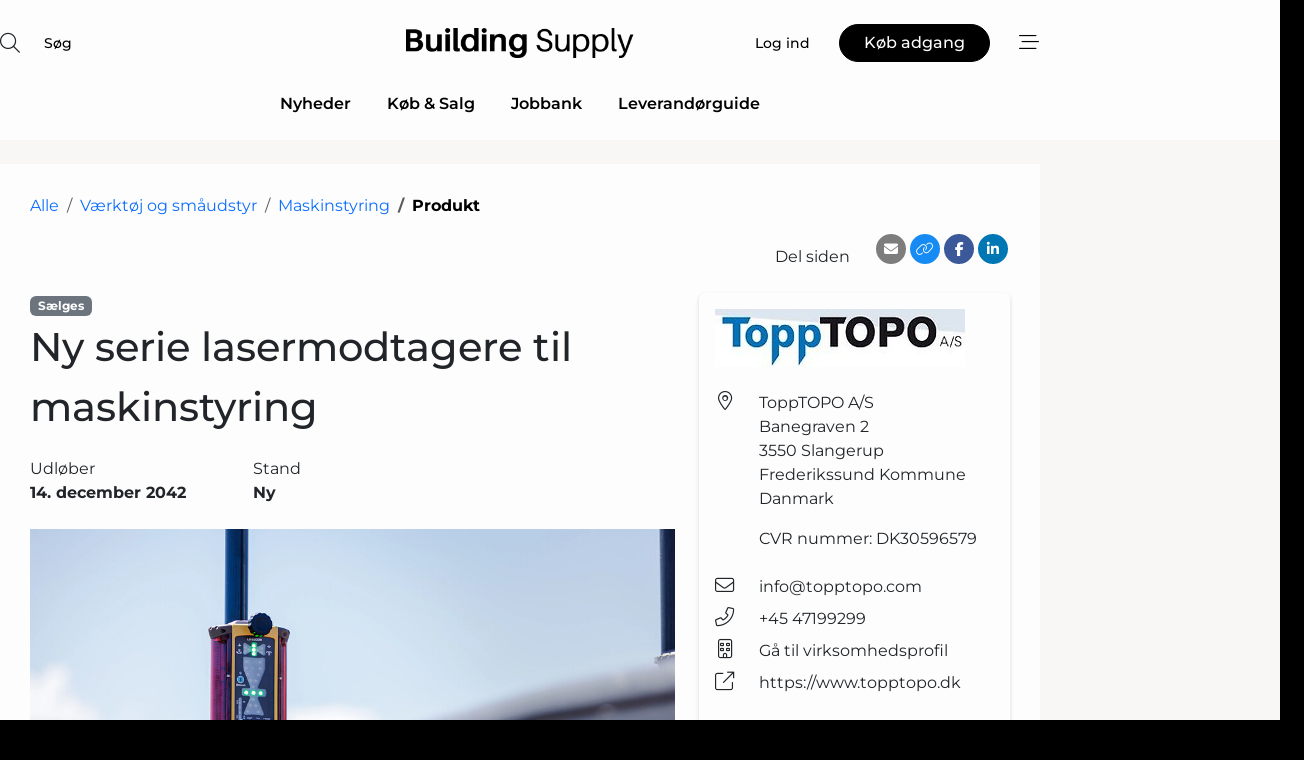

--- FILE ---
content_type: text/html; charset=utf-8
request_url: https://www.google.com/recaptcha/api2/anchor?ar=1&k=6Le6PAgTAAAAAEuZZ1YZJ8LOPp0wZR9maBv-aljC&co=aHR0cHM6Ly93d3cuYnVpbGRpbmctc3VwcGx5LmRrOjQ0Mw..&hl=da&v=PoyoqOPhxBO7pBk68S4YbpHZ&size=normal&anchor-ms=20000&execute-ms=30000&cb=g7v1ay7351ma
body_size: 49641
content:
<!DOCTYPE HTML><html dir="ltr" lang="da"><head><meta http-equiv="Content-Type" content="text/html; charset=UTF-8">
<meta http-equiv="X-UA-Compatible" content="IE=edge">
<title>reCAPTCHA</title>
<style type="text/css">
/* cyrillic-ext */
@font-face {
  font-family: 'Roboto';
  font-style: normal;
  font-weight: 400;
  font-stretch: 100%;
  src: url(//fonts.gstatic.com/s/roboto/v48/KFO7CnqEu92Fr1ME7kSn66aGLdTylUAMa3GUBHMdazTgWw.woff2) format('woff2');
  unicode-range: U+0460-052F, U+1C80-1C8A, U+20B4, U+2DE0-2DFF, U+A640-A69F, U+FE2E-FE2F;
}
/* cyrillic */
@font-face {
  font-family: 'Roboto';
  font-style: normal;
  font-weight: 400;
  font-stretch: 100%;
  src: url(//fonts.gstatic.com/s/roboto/v48/KFO7CnqEu92Fr1ME7kSn66aGLdTylUAMa3iUBHMdazTgWw.woff2) format('woff2');
  unicode-range: U+0301, U+0400-045F, U+0490-0491, U+04B0-04B1, U+2116;
}
/* greek-ext */
@font-face {
  font-family: 'Roboto';
  font-style: normal;
  font-weight: 400;
  font-stretch: 100%;
  src: url(//fonts.gstatic.com/s/roboto/v48/KFO7CnqEu92Fr1ME7kSn66aGLdTylUAMa3CUBHMdazTgWw.woff2) format('woff2');
  unicode-range: U+1F00-1FFF;
}
/* greek */
@font-face {
  font-family: 'Roboto';
  font-style: normal;
  font-weight: 400;
  font-stretch: 100%;
  src: url(//fonts.gstatic.com/s/roboto/v48/KFO7CnqEu92Fr1ME7kSn66aGLdTylUAMa3-UBHMdazTgWw.woff2) format('woff2');
  unicode-range: U+0370-0377, U+037A-037F, U+0384-038A, U+038C, U+038E-03A1, U+03A3-03FF;
}
/* math */
@font-face {
  font-family: 'Roboto';
  font-style: normal;
  font-weight: 400;
  font-stretch: 100%;
  src: url(//fonts.gstatic.com/s/roboto/v48/KFO7CnqEu92Fr1ME7kSn66aGLdTylUAMawCUBHMdazTgWw.woff2) format('woff2');
  unicode-range: U+0302-0303, U+0305, U+0307-0308, U+0310, U+0312, U+0315, U+031A, U+0326-0327, U+032C, U+032F-0330, U+0332-0333, U+0338, U+033A, U+0346, U+034D, U+0391-03A1, U+03A3-03A9, U+03B1-03C9, U+03D1, U+03D5-03D6, U+03F0-03F1, U+03F4-03F5, U+2016-2017, U+2034-2038, U+203C, U+2040, U+2043, U+2047, U+2050, U+2057, U+205F, U+2070-2071, U+2074-208E, U+2090-209C, U+20D0-20DC, U+20E1, U+20E5-20EF, U+2100-2112, U+2114-2115, U+2117-2121, U+2123-214F, U+2190, U+2192, U+2194-21AE, U+21B0-21E5, U+21F1-21F2, U+21F4-2211, U+2213-2214, U+2216-22FF, U+2308-230B, U+2310, U+2319, U+231C-2321, U+2336-237A, U+237C, U+2395, U+239B-23B7, U+23D0, U+23DC-23E1, U+2474-2475, U+25AF, U+25B3, U+25B7, U+25BD, U+25C1, U+25CA, U+25CC, U+25FB, U+266D-266F, U+27C0-27FF, U+2900-2AFF, U+2B0E-2B11, U+2B30-2B4C, U+2BFE, U+3030, U+FF5B, U+FF5D, U+1D400-1D7FF, U+1EE00-1EEFF;
}
/* symbols */
@font-face {
  font-family: 'Roboto';
  font-style: normal;
  font-weight: 400;
  font-stretch: 100%;
  src: url(//fonts.gstatic.com/s/roboto/v48/KFO7CnqEu92Fr1ME7kSn66aGLdTylUAMaxKUBHMdazTgWw.woff2) format('woff2');
  unicode-range: U+0001-000C, U+000E-001F, U+007F-009F, U+20DD-20E0, U+20E2-20E4, U+2150-218F, U+2190, U+2192, U+2194-2199, U+21AF, U+21E6-21F0, U+21F3, U+2218-2219, U+2299, U+22C4-22C6, U+2300-243F, U+2440-244A, U+2460-24FF, U+25A0-27BF, U+2800-28FF, U+2921-2922, U+2981, U+29BF, U+29EB, U+2B00-2BFF, U+4DC0-4DFF, U+FFF9-FFFB, U+10140-1018E, U+10190-1019C, U+101A0, U+101D0-101FD, U+102E0-102FB, U+10E60-10E7E, U+1D2C0-1D2D3, U+1D2E0-1D37F, U+1F000-1F0FF, U+1F100-1F1AD, U+1F1E6-1F1FF, U+1F30D-1F30F, U+1F315, U+1F31C, U+1F31E, U+1F320-1F32C, U+1F336, U+1F378, U+1F37D, U+1F382, U+1F393-1F39F, U+1F3A7-1F3A8, U+1F3AC-1F3AF, U+1F3C2, U+1F3C4-1F3C6, U+1F3CA-1F3CE, U+1F3D4-1F3E0, U+1F3ED, U+1F3F1-1F3F3, U+1F3F5-1F3F7, U+1F408, U+1F415, U+1F41F, U+1F426, U+1F43F, U+1F441-1F442, U+1F444, U+1F446-1F449, U+1F44C-1F44E, U+1F453, U+1F46A, U+1F47D, U+1F4A3, U+1F4B0, U+1F4B3, U+1F4B9, U+1F4BB, U+1F4BF, U+1F4C8-1F4CB, U+1F4D6, U+1F4DA, U+1F4DF, U+1F4E3-1F4E6, U+1F4EA-1F4ED, U+1F4F7, U+1F4F9-1F4FB, U+1F4FD-1F4FE, U+1F503, U+1F507-1F50B, U+1F50D, U+1F512-1F513, U+1F53E-1F54A, U+1F54F-1F5FA, U+1F610, U+1F650-1F67F, U+1F687, U+1F68D, U+1F691, U+1F694, U+1F698, U+1F6AD, U+1F6B2, U+1F6B9-1F6BA, U+1F6BC, U+1F6C6-1F6CF, U+1F6D3-1F6D7, U+1F6E0-1F6EA, U+1F6F0-1F6F3, U+1F6F7-1F6FC, U+1F700-1F7FF, U+1F800-1F80B, U+1F810-1F847, U+1F850-1F859, U+1F860-1F887, U+1F890-1F8AD, U+1F8B0-1F8BB, U+1F8C0-1F8C1, U+1F900-1F90B, U+1F93B, U+1F946, U+1F984, U+1F996, U+1F9E9, U+1FA00-1FA6F, U+1FA70-1FA7C, U+1FA80-1FA89, U+1FA8F-1FAC6, U+1FACE-1FADC, U+1FADF-1FAE9, U+1FAF0-1FAF8, U+1FB00-1FBFF;
}
/* vietnamese */
@font-face {
  font-family: 'Roboto';
  font-style: normal;
  font-weight: 400;
  font-stretch: 100%;
  src: url(//fonts.gstatic.com/s/roboto/v48/KFO7CnqEu92Fr1ME7kSn66aGLdTylUAMa3OUBHMdazTgWw.woff2) format('woff2');
  unicode-range: U+0102-0103, U+0110-0111, U+0128-0129, U+0168-0169, U+01A0-01A1, U+01AF-01B0, U+0300-0301, U+0303-0304, U+0308-0309, U+0323, U+0329, U+1EA0-1EF9, U+20AB;
}
/* latin-ext */
@font-face {
  font-family: 'Roboto';
  font-style: normal;
  font-weight: 400;
  font-stretch: 100%;
  src: url(//fonts.gstatic.com/s/roboto/v48/KFO7CnqEu92Fr1ME7kSn66aGLdTylUAMa3KUBHMdazTgWw.woff2) format('woff2');
  unicode-range: U+0100-02BA, U+02BD-02C5, U+02C7-02CC, U+02CE-02D7, U+02DD-02FF, U+0304, U+0308, U+0329, U+1D00-1DBF, U+1E00-1E9F, U+1EF2-1EFF, U+2020, U+20A0-20AB, U+20AD-20C0, U+2113, U+2C60-2C7F, U+A720-A7FF;
}
/* latin */
@font-face {
  font-family: 'Roboto';
  font-style: normal;
  font-weight: 400;
  font-stretch: 100%;
  src: url(//fonts.gstatic.com/s/roboto/v48/KFO7CnqEu92Fr1ME7kSn66aGLdTylUAMa3yUBHMdazQ.woff2) format('woff2');
  unicode-range: U+0000-00FF, U+0131, U+0152-0153, U+02BB-02BC, U+02C6, U+02DA, U+02DC, U+0304, U+0308, U+0329, U+2000-206F, U+20AC, U+2122, U+2191, U+2193, U+2212, U+2215, U+FEFF, U+FFFD;
}
/* cyrillic-ext */
@font-face {
  font-family: 'Roboto';
  font-style: normal;
  font-weight: 500;
  font-stretch: 100%;
  src: url(//fonts.gstatic.com/s/roboto/v48/KFO7CnqEu92Fr1ME7kSn66aGLdTylUAMa3GUBHMdazTgWw.woff2) format('woff2');
  unicode-range: U+0460-052F, U+1C80-1C8A, U+20B4, U+2DE0-2DFF, U+A640-A69F, U+FE2E-FE2F;
}
/* cyrillic */
@font-face {
  font-family: 'Roboto';
  font-style: normal;
  font-weight: 500;
  font-stretch: 100%;
  src: url(//fonts.gstatic.com/s/roboto/v48/KFO7CnqEu92Fr1ME7kSn66aGLdTylUAMa3iUBHMdazTgWw.woff2) format('woff2');
  unicode-range: U+0301, U+0400-045F, U+0490-0491, U+04B0-04B1, U+2116;
}
/* greek-ext */
@font-face {
  font-family: 'Roboto';
  font-style: normal;
  font-weight: 500;
  font-stretch: 100%;
  src: url(//fonts.gstatic.com/s/roboto/v48/KFO7CnqEu92Fr1ME7kSn66aGLdTylUAMa3CUBHMdazTgWw.woff2) format('woff2');
  unicode-range: U+1F00-1FFF;
}
/* greek */
@font-face {
  font-family: 'Roboto';
  font-style: normal;
  font-weight: 500;
  font-stretch: 100%;
  src: url(//fonts.gstatic.com/s/roboto/v48/KFO7CnqEu92Fr1ME7kSn66aGLdTylUAMa3-UBHMdazTgWw.woff2) format('woff2');
  unicode-range: U+0370-0377, U+037A-037F, U+0384-038A, U+038C, U+038E-03A1, U+03A3-03FF;
}
/* math */
@font-face {
  font-family: 'Roboto';
  font-style: normal;
  font-weight: 500;
  font-stretch: 100%;
  src: url(//fonts.gstatic.com/s/roboto/v48/KFO7CnqEu92Fr1ME7kSn66aGLdTylUAMawCUBHMdazTgWw.woff2) format('woff2');
  unicode-range: U+0302-0303, U+0305, U+0307-0308, U+0310, U+0312, U+0315, U+031A, U+0326-0327, U+032C, U+032F-0330, U+0332-0333, U+0338, U+033A, U+0346, U+034D, U+0391-03A1, U+03A3-03A9, U+03B1-03C9, U+03D1, U+03D5-03D6, U+03F0-03F1, U+03F4-03F5, U+2016-2017, U+2034-2038, U+203C, U+2040, U+2043, U+2047, U+2050, U+2057, U+205F, U+2070-2071, U+2074-208E, U+2090-209C, U+20D0-20DC, U+20E1, U+20E5-20EF, U+2100-2112, U+2114-2115, U+2117-2121, U+2123-214F, U+2190, U+2192, U+2194-21AE, U+21B0-21E5, U+21F1-21F2, U+21F4-2211, U+2213-2214, U+2216-22FF, U+2308-230B, U+2310, U+2319, U+231C-2321, U+2336-237A, U+237C, U+2395, U+239B-23B7, U+23D0, U+23DC-23E1, U+2474-2475, U+25AF, U+25B3, U+25B7, U+25BD, U+25C1, U+25CA, U+25CC, U+25FB, U+266D-266F, U+27C0-27FF, U+2900-2AFF, U+2B0E-2B11, U+2B30-2B4C, U+2BFE, U+3030, U+FF5B, U+FF5D, U+1D400-1D7FF, U+1EE00-1EEFF;
}
/* symbols */
@font-face {
  font-family: 'Roboto';
  font-style: normal;
  font-weight: 500;
  font-stretch: 100%;
  src: url(//fonts.gstatic.com/s/roboto/v48/KFO7CnqEu92Fr1ME7kSn66aGLdTylUAMaxKUBHMdazTgWw.woff2) format('woff2');
  unicode-range: U+0001-000C, U+000E-001F, U+007F-009F, U+20DD-20E0, U+20E2-20E4, U+2150-218F, U+2190, U+2192, U+2194-2199, U+21AF, U+21E6-21F0, U+21F3, U+2218-2219, U+2299, U+22C4-22C6, U+2300-243F, U+2440-244A, U+2460-24FF, U+25A0-27BF, U+2800-28FF, U+2921-2922, U+2981, U+29BF, U+29EB, U+2B00-2BFF, U+4DC0-4DFF, U+FFF9-FFFB, U+10140-1018E, U+10190-1019C, U+101A0, U+101D0-101FD, U+102E0-102FB, U+10E60-10E7E, U+1D2C0-1D2D3, U+1D2E0-1D37F, U+1F000-1F0FF, U+1F100-1F1AD, U+1F1E6-1F1FF, U+1F30D-1F30F, U+1F315, U+1F31C, U+1F31E, U+1F320-1F32C, U+1F336, U+1F378, U+1F37D, U+1F382, U+1F393-1F39F, U+1F3A7-1F3A8, U+1F3AC-1F3AF, U+1F3C2, U+1F3C4-1F3C6, U+1F3CA-1F3CE, U+1F3D4-1F3E0, U+1F3ED, U+1F3F1-1F3F3, U+1F3F5-1F3F7, U+1F408, U+1F415, U+1F41F, U+1F426, U+1F43F, U+1F441-1F442, U+1F444, U+1F446-1F449, U+1F44C-1F44E, U+1F453, U+1F46A, U+1F47D, U+1F4A3, U+1F4B0, U+1F4B3, U+1F4B9, U+1F4BB, U+1F4BF, U+1F4C8-1F4CB, U+1F4D6, U+1F4DA, U+1F4DF, U+1F4E3-1F4E6, U+1F4EA-1F4ED, U+1F4F7, U+1F4F9-1F4FB, U+1F4FD-1F4FE, U+1F503, U+1F507-1F50B, U+1F50D, U+1F512-1F513, U+1F53E-1F54A, U+1F54F-1F5FA, U+1F610, U+1F650-1F67F, U+1F687, U+1F68D, U+1F691, U+1F694, U+1F698, U+1F6AD, U+1F6B2, U+1F6B9-1F6BA, U+1F6BC, U+1F6C6-1F6CF, U+1F6D3-1F6D7, U+1F6E0-1F6EA, U+1F6F0-1F6F3, U+1F6F7-1F6FC, U+1F700-1F7FF, U+1F800-1F80B, U+1F810-1F847, U+1F850-1F859, U+1F860-1F887, U+1F890-1F8AD, U+1F8B0-1F8BB, U+1F8C0-1F8C1, U+1F900-1F90B, U+1F93B, U+1F946, U+1F984, U+1F996, U+1F9E9, U+1FA00-1FA6F, U+1FA70-1FA7C, U+1FA80-1FA89, U+1FA8F-1FAC6, U+1FACE-1FADC, U+1FADF-1FAE9, U+1FAF0-1FAF8, U+1FB00-1FBFF;
}
/* vietnamese */
@font-face {
  font-family: 'Roboto';
  font-style: normal;
  font-weight: 500;
  font-stretch: 100%;
  src: url(//fonts.gstatic.com/s/roboto/v48/KFO7CnqEu92Fr1ME7kSn66aGLdTylUAMa3OUBHMdazTgWw.woff2) format('woff2');
  unicode-range: U+0102-0103, U+0110-0111, U+0128-0129, U+0168-0169, U+01A0-01A1, U+01AF-01B0, U+0300-0301, U+0303-0304, U+0308-0309, U+0323, U+0329, U+1EA0-1EF9, U+20AB;
}
/* latin-ext */
@font-face {
  font-family: 'Roboto';
  font-style: normal;
  font-weight: 500;
  font-stretch: 100%;
  src: url(//fonts.gstatic.com/s/roboto/v48/KFO7CnqEu92Fr1ME7kSn66aGLdTylUAMa3KUBHMdazTgWw.woff2) format('woff2');
  unicode-range: U+0100-02BA, U+02BD-02C5, U+02C7-02CC, U+02CE-02D7, U+02DD-02FF, U+0304, U+0308, U+0329, U+1D00-1DBF, U+1E00-1E9F, U+1EF2-1EFF, U+2020, U+20A0-20AB, U+20AD-20C0, U+2113, U+2C60-2C7F, U+A720-A7FF;
}
/* latin */
@font-face {
  font-family: 'Roboto';
  font-style: normal;
  font-weight: 500;
  font-stretch: 100%;
  src: url(//fonts.gstatic.com/s/roboto/v48/KFO7CnqEu92Fr1ME7kSn66aGLdTylUAMa3yUBHMdazQ.woff2) format('woff2');
  unicode-range: U+0000-00FF, U+0131, U+0152-0153, U+02BB-02BC, U+02C6, U+02DA, U+02DC, U+0304, U+0308, U+0329, U+2000-206F, U+20AC, U+2122, U+2191, U+2193, U+2212, U+2215, U+FEFF, U+FFFD;
}
/* cyrillic-ext */
@font-face {
  font-family: 'Roboto';
  font-style: normal;
  font-weight: 900;
  font-stretch: 100%;
  src: url(//fonts.gstatic.com/s/roboto/v48/KFO7CnqEu92Fr1ME7kSn66aGLdTylUAMa3GUBHMdazTgWw.woff2) format('woff2');
  unicode-range: U+0460-052F, U+1C80-1C8A, U+20B4, U+2DE0-2DFF, U+A640-A69F, U+FE2E-FE2F;
}
/* cyrillic */
@font-face {
  font-family: 'Roboto';
  font-style: normal;
  font-weight: 900;
  font-stretch: 100%;
  src: url(//fonts.gstatic.com/s/roboto/v48/KFO7CnqEu92Fr1ME7kSn66aGLdTylUAMa3iUBHMdazTgWw.woff2) format('woff2');
  unicode-range: U+0301, U+0400-045F, U+0490-0491, U+04B0-04B1, U+2116;
}
/* greek-ext */
@font-face {
  font-family: 'Roboto';
  font-style: normal;
  font-weight: 900;
  font-stretch: 100%;
  src: url(//fonts.gstatic.com/s/roboto/v48/KFO7CnqEu92Fr1ME7kSn66aGLdTylUAMa3CUBHMdazTgWw.woff2) format('woff2');
  unicode-range: U+1F00-1FFF;
}
/* greek */
@font-face {
  font-family: 'Roboto';
  font-style: normal;
  font-weight: 900;
  font-stretch: 100%;
  src: url(//fonts.gstatic.com/s/roboto/v48/KFO7CnqEu92Fr1ME7kSn66aGLdTylUAMa3-UBHMdazTgWw.woff2) format('woff2');
  unicode-range: U+0370-0377, U+037A-037F, U+0384-038A, U+038C, U+038E-03A1, U+03A3-03FF;
}
/* math */
@font-face {
  font-family: 'Roboto';
  font-style: normal;
  font-weight: 900;
  font-stretch: 100%;
  src: url(//fonts.gstatic.com/s/roboto/v48/KFO7CnqEu92Fr1ME7kSn66aGLdTylUAMawCUBHMdazTgWw.woff2) format('woff2');
  unicode-range: U+0302-0303, U+0305, U+0307-0308, U+0310, U+0312, U+0315, U+031A, U+0326-0327, U+032C, U+032F-0330, U+0332-0333, U+0338, U+033A, U+0346, U+034D, U+0391-03A1, U+03A3-03A9, U+03B1-03C9, U+03D1, U+03D5-03D6, U+03F0-03F1, U+03F4-03F5, U+2016-2017, U+2034-2038, U+203C, U+2040, U+2043, U+2047, U+2050, U+2057, U+205F, U+2070-2071, U+2074-208E, U+2090-209C, U+20D0-20DC, U+20E1, U+20E5-20EF, U+2100-2112, U+2114-2115, U+2117-2121, U+2123-214F, U+2190, U+2192, U+2194-21AE, U+21B0-21E5, U+21F1-21F2, U+21F4-2211, U+2213-2214, U+2216-22FF, U+2308-230B, U+2310, U+2319, U+231C-2321, U+2336-237A, U+237C, U+2395, U+239B-23B7, U+23D0, U+23DC-23E1, U+2474-2475, U+25AF, U+25B3, U+25B7, U+25BD, U+25C1, U+25CA, U+25CC, U+25FB, U+266D-266F, U+27C0-27FF, U+2900-2AFF, U+2B0E-2B11, U+2B30-2B4C, U+2BFE, U+3030, U+FF5B, U+FF5D, U+1D400-1D7FF, U+1EE00-1EEFF;
}
/* symbols */
@font-face {
  font-family: 'Roboto';
  font-style: normal;
  font-weight: 900;
  font-stretch: 100%;
  src: url(//fonts.gstatic.com/s/roboto/v48/KFO7CnqEu92Fr1ME7kSn66aGLdTylUAMaxKUBHMdazTgWw.woff2) format('woff2');
  unicode-range: U+0001-000C, U+000E-001F, U+007F-009F, U+20DD-20E0, U+20E2-20E4, U+2150-218F, U+2190, U+2192, U+2194-2199, U+21AF, U+21E6-21F0, U+21F3, U+2218-2219, U+2299, U+22C4-22C6, U+2300-243F, U+2440-244A, U+2460-24FF, U+25A0-27BF, U+2800-28FF, U+2921-2922, U+2981, U+29BF, U+29EB, U+2B00-2BFF, U+4DC0-4DFF, U+FFF9-FFFB, U+10140-1018E, U+10190-1019C, U+101A0, U+101D0-101FD, U+102E0-102FB, U+10E60-10E7E, U+1D2C0-1D2D3, U+1D2E0-1D37F, U+1F000-1F0FF, U+1F100-1F1AD, U+1F1E6-1F1FF, U+1F30D-1F30F, U+1F315, U+1F31C, U+1F31E, U+1F320-1F32C, U+1F336, U+1F378, U+1F37D, U+1F382, U+1F393-1F39F, U+1F3A7-1F3A8, U+1F3AC-1F3AF, U+1F3C2, U+1F3C4-1F3C6, U+1F3CA-1F3CE, U+1F3D4-1F3E0, U+1F3ED, U+1F3F1-1F3F3, U+1F3F5-1F3F7, U+1F408, U+1F415, U+1F41F, U+1F426, U+1F43F, U+1F441-1F442, U+1F444, U+1F446-1F449, U+1F44C-1F44E, U+1F453, U+1F46A, U+1F47D, U+1F4A3, U+1F4B0, U+1F4B3, U+1F4B9, U+1F4BB, U+1F4BF, U+1F4C8-1F4CB, U+1F4D6, U+1F4DA, U+1F4DF, U+1F4E3-1F4E6, U+1F4EA-1F4ED, U+1F4F7, U+1F4F9-1F4FB, U+1F4FD-1F4FE, U+1F503, U+1F507-1F50B, U+1F50D, U+1F512-1F513, U+1F53E-1F54A, U+1F54F-1F5FA, U+1F610, U+1F650-1F67F, U+1F687, U+1F68D, U+1F691, U+1F694, U+1F698, U+1F6AD, U+1F6B2, U+1F6B9-1F6BA, U+1F6BC, U+1F6C6-1F6CF, U+1F6D3-1F6D7, U+1F6E0-1F6EA, U+1F6F0-1F6F3, U+1F6F7-1F6FC, U+1F700-1F7FF, U+1F800-1F80B, U+1F810-1F847, U+1F850-1F859, U+1F860-1F887, U+1F890-1F8AD, U+1F8B0-1F8BB, U+1F8C0-1F8C1, U+1F900-1F90B, U+1F93B, U+1F946, U+1F984, U+1F996, U+1F9E9, U+1FA00-1FA6F, U+1FA70-1FA7C, U+1FA80-1FA89, U+1FA8F-1FAC6, U+1FACE-1FADC, U+1FADF-1FAE9, U+1FAF0-1FAF8, U+1FB00-1FBFF;
}
/* vietnamese */
@font-face {
  font-family: 'Roboto';
  font-style: normal;
  font-weight: 900;
  font-stretch: 100%;
  src: url(//fonts.gstatic.com/s/roboto/v48/KFO7CnqEu92Fr1ME7kSn66aGLdTylUAMa3OUBHMdazTgWw.woff2) format('woff2');
  unicode-range: U+0102-0103, U+0110-0111, U+0128-0129, U+0168-0169, U+01A0-01A1, U+01AF-01B0, U+0300-0301, U+0303-0304, U+0308-0309, U+0323, U+0329, U+1EA0-1EF9, U+20AB;
}
/* latin-ext */
@font-face {
  font-family: 'Roboto';
  font-style: normal;
  font-weight: 900;
  font-stretch: 100%;
  src: url(//fonts.gstatic.com/s/roboto/v48/KFO7CnqEu92Fr1ME7kSn66aGLdTylUAMa3KUBHMdazTgWw.woff2) format('woff2');
  unicode-range: U+0100-02BA, U+02BD-02C5, U+02C7-02CC, U+02CE-02D7, U+02DD-02FF, U+0304, U+0308, U+0329, U+1D00-1DBF, U+1E00-1E9F, U+1EF2-1EFF, U+2020, U+20A0-20AB, U+20AD-20C0, U+2113, U+2C60-2C7F, U+A720-A7FF;
}
/* latin */
@font-face {
  font-family: 'Roboto';
  font-style: normal;
  font-weight: 900;
  font-stretch: 100%;
  src: url(//fonts.gstatic.com/s/roboto/v48/KFO7CnqEu92Fr1ME7kSn66aGLdTylUAMa3yUBHMdazQ.woff2) format('woff2');
  unicode-range: U+0000-00FF, U+0131, U+0152-0153, U+02BB-02BC, U+02C6, U+02DA, U+02DC, U+0304, U+0308, U+0329, U+2000-206F, U+20AC, U+2122, U+2191, U+2193, U+2212, U+2215, U+FEFF, U+FFFD;
}

</style>
<link rel="stylesheet" type="text/css" href="https://www.gstatic.com/recaptcha/releases/PoyoqOPhxBO7pBk68S4YbpHZ/styles__ltr.css">
<script nonce="aH0K-DTGk2SZFGDgad9kRA" type="text/javascript">window['__recaptcha_api'] = 'https://www.google.com/recaptcha/api2/';</script>
<script type="text/javascript" src="https://www.gstatic.com/recaptcha/releases/PoyoqOPhxBO7pBk68S4YbpHZ/recaptcha__da.js" nonce="aH0K-DTGk2SZFGDgad9kRA">
      
    </script></head>
<body><div id="rc-anchor-alert" class="rc-anchor-alert"></div>
<input type="hidden" id="recaptcha-token" value="[base64]">
<script type="text/javascript" nonce="aH0K-DTGk2SZFGDgad9kRA">
      recaptcha.anchor.Main.init("[\x22ainput\x22,[\x22bgdata\x22,\x22\x22,\[base64]/[base64]/[base64]/bmV3IHJbeF0oY1swXSk6RT09Mj9uZXcgclt4XShjWzBdLGNbMV0pOkU9PTM/bmV3IHJbeF0oY1swXSxjWzFdLGNbMl0pOkU9PTQ/[base64]/[base64]/[base64]/[base64]/[base64]/[base64]/[base64]/[base64]\x22,\[base64]\\u003d\\u003d\x22,\x22wqwmwrk8w7JARsO5cQBUCisgw6DDvw7DosO+BjIsSmklw53Cvk15Z15BCkjDiVjCtj0ydFUcwrbDi3TCoyxPSmIUWGc8BMK9w58bYQPCvMKUwrEnwr0IRMOPCsKHChJtKMO4woxmwrlOw5DChcODXsOELlbDh8O5FMK/wqHCozZXw4bDv2/CnSnCscOmw5/Dt8ODwqcTw7E9Nh8HwoEdahtpworDhMOKPMKrw6/[base64]/[base64]/Dnl8ufcKDw64Fw7DCrMOlwqrDg8OSOCbDtsKXwr3Cph3DpsK/NsK4w5bCisKOwrvCuQ4VCsKucHxWw7BAwr5QwrYgw7pPw5/DgE4FC8OmwqJPw4hCJUsdwo/DqDXDmcK/[base64]/CuXYwelfDvMKzT8ONwo4EwoFMIw1Aw4/Cs8KQBMKdwop/wrHCtMK0dcOgSCwSwrw8YMK0woTCmR7ClsOiccOGckDDp3dOKsOUwpMNw63Dh8OKDH5cJV1vwqR2wrsGD8K9w7g3wpXDhGNzwpnCnnFOwpHCjjZwV8Otw7fDr8Kzw6/DtgpNC2/Ch8OYXgx9YsK3HTTCi3vCmMOYanTCphQBKVHDuSTCmsOkwoTDg8ONCmjCjigowrTDpSsVwqzCoMKrwo5NwrzDsCNsRxrDosOow7d7NsOBwrLDjlnDjcOCUibCv1VhwpnCvMKlwqstwqIEP8K7G39fWsKcwrsBXsOHVMOzwpvCi8O3w7/DsTtWNsKrUMOndTHCmktwwq8Iwo4obsOIw6XCqSzCkE5MVsKjb8KrwooEFEs0Kgssf8K+wofCognDmsKSwqPChB4GHBM/az1Rw5lQw6fDrXlLwrrDkQzDt0XDgsO/KMOROMKpwpBhTSzDu8KfKwfDvMKAwrbDnDzDhHMzw7fCgQcGwrzDkkTDqsO0w6duwqvDocOiw6V/[base64]/ClytgIFzDrgPChsKOw7TDhkUywpxow7U5wp42Z8KuQcOgHH7Dg8Oqw5tWPwhqesOvAxYabMKjwqxqb8OVCcO5bMKAcCDDuVZEB8Kjw59xwp3DuMKfwoPDoMKgUQorwrAfF8OVwpnDpcK5I8KqIcKQw7BLw4ZMwp/DmEbCocKrEzFFRXHDrXbCi2khaSNmWWTDvxPDoEvCjcOmUAkjWsKBwqvDg3PDkx3DhMKywp3CocOiwrxhw45sXnzCp27CuWDCoirDiR/DmMO6MMKTCsKNw5DDpzprUF7DusOxwqJewrgGXTrCogdhPhMJw69CBAFjw5gnw7/DsMOxw5RvYsObw7hbL3sMYVjDtMOfa8OLRcK+Awtjw7NTOcKrHVRDwqwHw6sEw6vDuMORwrAscl/CvsKAw4zDtzVdFXF5bsKTYVbDk8Kaw4VzIcKGXW9PF8OnfMKRwoEZLDIxW8OoSC/[base64]/CpnLDkAFhw4ZFwobCn3bCo8KBYsKgwpjCpAFiwpXDtmlOYcKHcmgFw599w7Izw7R6wppobcOCBsOfeMOZS8OUHMOmw4nDp0vCk3bChsKrwpbDj8KyXVzDiA4+wp/CqsOEwpfCosKhKhdDwqx/wr7DjhotJcOBw67CtT0+wrppw4RqYMObwqPDgUYYYlppC8KqG8OhwqQ+FMOSSFbDp8KuAMO9OsOlwpJdbcOIbsKJw4RhdjDCiA/[base64]/Q8K0FAfCmAIww4DDu8O+w63Dj8ORw6QKfMOwGz/Dp8OAw7orw7bDlTLDtcOAcMOMIMOARcKfX0Byw6NJC8OMPmHDicOYbTzCtT/[base64]/CvG0GI8KYwqkFWxXCm8OiwqInCEsKw7jCrsOdJ8Onw4kHcULCmsOhw7g3wrUQfsKSw7vDicOmwpPDk8OiWEXDsV5kNAnCmBdsTGlBOcO4wrZ4QcKdFMKnd8OFwpgeY8K+w70AHMKFLMKxIEF/w6/DsMOkM8OjCx1CHcOuXcKowqDDogZZQ1NywpICw5bCnMOlw7onHcOUHMOKw6Irw5XCrcOcwoVmT8OXYsOKGlTCucK1w54xw5xWbW5dSsKfwqwkwoASwpgJVcKZwpc0w69oP8OtAsOYw6IbwrbCo03CicKZw7XDjsOvNDYzaMO/Sx3CrsOwwoptwqPCrsO1MsKTwrjCmMO1wqApSsKHw7IYZBzCimtdfcOgwpXDr8Oxwog/d0DCv3jDk8OHAmDDrWEpXcKxBTrDo8KBV8KBQ8OpwokdNMOrw5zDu8Ojwp/DqnVZAC3Csicpw7sww4I9ecOnwpjCqcKFwrkmw6TDp3owwp/[base64]/[base64]/DngEIwpHDgsOcw60Jw4LDgMOuO8O3Mj1pwrTClzrDgFEawqDCn1VAw4rDpcK8VXcWEMOEFxQNUVPDocKHUcKrwq7DpsOZQksxwq94DsOeWsONGcKROsOjEMOqwrHDtcOfP0jCvAoGw6TClcK/SMKtw4duw57DgMOkISFKT8OMw73Cn8OBVCweDMO1wpNbwrHDtm7CpsK0w7BEb8KMPcO2GcO1w6/CjMK/TTRgw44rwrMxwpfCiQnChcKvH8K+w63DnShYwqlrwoAwwotcwqLCuWzDizDCl019w5rCuMOzwr/Dn33CqsObw5/[base64]/[base64]/w53Diwp/w6xjPC7DpC7CkmE/[base64]/CiMK8wqTCvcOpw7TDt8Orw4IQw47CtsKMf8K2WMOfHT3DjFPCkcO6Ty/Cl8ORwobDrsOqDXQdNmJew7VXw6ZYw4JWw4x0CUjCk23DkDjCvFosT8OeFSc4w5EkwpzDlW/[base64]/DqMKlUMKDw4V3w5HCjMKKwrZ4CXnCncO5w44DScOCZm/DqMO6Ch/[base64]/CocKFOXM6wp/DhyHCgsKowqXCgcOSw6oTwpDCiSMiw4Vzwodfw4MgRzfCrsKHwoQGwr9lKWwMw7RHPMOIw7jDsz5YJsOoVMKQKsKjw43DvMOfPMKXLMKDw4vCmSPDlhvCmQ/CtcK2wonDt8K5MHnDrVNGWcKZwrbCim8CIwFUbTpCccOnw5dLcQ1YWU5ewoIow4IcwqQpDsKvw6cFBcOIwo0jwoLDgMO9O0E3O1jCgCRAw7XCmMKWM3guw7x0IMOuw6HCj33DixsEw5hWEsOXXMKuECzDvwvDvsOiwp7DpcOHck48dC1Fw4ABwrx4wq/DpcOLL0XCoMKDwq4pDCRdw5xdw53ClsOTw5MeP8OTwrzDtD/DgC5rOsOAwo5/HcKGZknDpsKqwohowoHCusODQBTDpsO8w4UfwpgTwpvDgiUwOsK/PR80TmzCoMKbEjEYw4LDtMK8MMOiw6PCjA1MGsKIY8OYwqTCsFpRUUzCkWNEfMKlTMK4w4VcDSbCpsOYJTJpcyZ5Zx9aHMOHFE/DuTvDkG0uwrDDlltuw6Nxwq3CrEvDoy45JVfDosO6Xl7Clnw5w43DswTCq8OlWMKGNSdZw77Dk2/Cvml4wrjCvsOPMMOpIsO1wqTDmcKsQHdLEmjCicO1RAXDscKjSsKCf8KiEAbCvn8mwofDvA7DgFLDlhhGwpTDtMKbwpDDplNYW8OFw4McKiQnwolNwqYIHcOuw5sDwooOMl9wwpQDRsOPw4TDusO3w7UtDsO6w7/Di8OQwpgIPR3Ct8KFZcKVMTHDrAcowq3DtRnCk1ZDwrTCocKYDcKTIg7Cg8KFwqc3AMOqw4fDgw8OwokSYMOrF8OTwqPDvsOANsOZwol8D8KYI8OPH30swrXDrRDDtTnDsTHDmFzCtSE/[base64]/CvTzCrsKDb8KUwpg0MsKQO157w6FvAMOiNTdhwq7Ds0Q9fEJAwq3DsVV+woImw7g7elovX8Kgw6FAw65sT8Kdw7UcMcKLDcK9OFvDg8OdaRZHw6fChsOrQwAZbAvDt8Oow7x6CDxnw6Iuwq/ChMKDRsO4wqEXwpXDllXDp8KMwp3DucOTccOrf8O7w4rDpcKJaMKzN8O0w7HCk2PDvzzCkRFOSHnCusO9wonDl2nCqMOfwqQBw47Ck2tdw6nDlCVnIcK8fWDDh2zDugvDrxXCo8KPw5w5cMKLYsOpE8KrNcKfwrvCl8KZw7xuw5Zdw6ZAVG/[base64]/[base64]/DvTZewrF+w6LCtcOOwoHCpy01JMO2w4/[base64]/Cq8KMbMObwozChMO8O8Ofw47Ch8OYOxzDhQPDm1XDsRB2SgM/wrLDjTbDp8OPw7zCtcKxwrZyOsKUw6p5Hy1swppaw4ZMwpDDh1oMwqrCrRBLMcOWwo3CisK7QlbDjsOaCMOeDsKBahE6QjXCr8K6ecK9wplBw4vCmxxKwoY4w5LCk8KyYE9rbBoqwrPCqgXCkzPCjlPCn8O/AcKUwrHCsyjDu8ODZCjDiTJIw6QBQ8K8wp/Dl8OpDcO4wpHDu8KxAWjDnTjCnA/Dp1fDogdzw5VGbcKjGsKGw5N9ZMKzwo7DusKrw4wbUg/DhsOmMHRrEcOQXcOPXg7Cl0nCp8OEw7YmOV/CmCtLwqAhP8OsXnpxwojCj8OMJsKHwqfCmytSB8KkclIdecKTQj7DpsK3amjDiMKhw7VcLMK5w6/DoMOrEWEMbRXDrHsXWcK4QDXCusOXwpLCrMOSOsO3w4xTasOIdcKffTANQg7Crztrw61xw4HCksOQUsOvKcObd0RYQADCk3kLw7DCj0nDt357dkIvw7V8W8K6wpEHXAbCg8OZZMK7fcOyMcKJZidGewXDsErDqcKYfcKGeMOow4XCsg/Dl8KrXTEKKGLCj8K/UxYWNEgwO8OWw6nDjxfDthnDqhc4wpE/w6bDsyHCkWpLQcO3wqvDqQHCr8OHOzPCun5mwq7DncKAwpNdwrZrUMOtwpHCisORO2BJNQ7CkD4nwpkewoYGBMKQw4rDsMOJw70Hw4l0XiMCTkfClsK+LB7DncOoWMKdVC/Dm8Kfw5TCr8OlO8OJwoQyThQNwprDpsObf2XCocO4w5HCu8OxwoFLb8KNeUwWFFp4JsOQdMOTT8O6RB7CjRzDqMKmw41BXwHDp8Oqw5DCvR5QUsKHwp94w7dHw5kYwqTDlV0HXDfDshDDrMKCb8ONwpxqwqTDuMOuwp7Ds8O3DTlIeW3Dr3Y/wpXCoQ0YIMOnOcKXw6zCncOdwrjDhcKTwpcmZ8OzwpLCoMKKUMKRwpgbesKTw4PCscOocMKRDAPCuQDDhsKrw6pwYk8MfMKJw5DClcKKwqhPw5R9w6INwpx4w5gmwppuW8OlUkgUw6/CqMOqwpXCvMK9TxEVwrHCscOOw7dhbD7CqsOpwqImecOmS11LEcKiOCxsw7UgFsOWKXFLJsK4w4Zcd8KuGBjCqUhHw4ZXwrfCjsO0wpLCqyjCqsORAMOiwqXCu8OrITPDg8K9wobCjiLCsWI9w4/DiRgHw5pJeSjCrMKZwoTCnU7CjnDCl8KpwoJAw5E1w6sYwq8fwpPDgBIvKMOQKMOJw5jCsi81w7oiwpUPPcK6wrzDiyvDhMK/[base64]/CtmFNw6/CsANZJMONXSDDpsOfwqI3wqxuwpErw43CmMKqwqPDvEXDgGh4wrVQQMOfCUTDhMO6PcOOBRXChiUDw7DCjUzCusOlw6jChnteFCLDocK3w4xHb8KLwq9jwoTDtRTDsD8hw6E7w5QMwq/DiihRw7QkK8KAWy8aSD/DmsK+OTPCisKuw6Nrw5Ruw5vCk8OSw4AoS8O5w6kveRfDu8OvwrUVw59+QsOCwo0CHsKpwpnDn3jDsn/Cg8O5wqFmZGlzw65XX8KaVSULwroREcKmwrXCrH1FIMKAS8OrVcKlGsOsai/Dl3jDjMKseMK6PGpAw6VXfQjDmMKswrQQUsKlMsKjw5TDoQDCpzLDpwdMKsOAOsKUw57Dp3DChRROdCTDhSE7w6BGw4Zvw7fCi2nDm8OGNjnDlcOWwrdJHsKoworDpWvCoMKLwqUgw6Jlc8O8DMOnOcKBRcK2O8O/dVHDrknCmsO9w6LDqTvCozo+w4MSFF3DqsKcw53Dv8O7ZFHDqzfDucKCwrbDrkpvVsKSwpJKw6LChRHDo8KFwrg2w68xd0XCuRM+DxzDh8O4FMOHGcKIwpHCtj4zSsOFwocnw63CrnA7ZMOHwpsUwrbDt8KKw51nwoE+HQJcw4UqFx/[base64]/Dpjt0dyUrFhfDnMKkUw/CqQY7b8KhAMO6wrRvw63DkMOJWRlMHcOZdsOnZsO3w680wrvDvcKiGMK6KsOyw7lzXjZAw4o7wrVEISEFMnrChMKENGXDusK5wpnCsznDtMKDwq3DszExWQVtw6XDkcOqV0k9w6RJHBk4Cj7DsRBmwq/[base64]/VxxcwpNTw5HCgyYzw4gMw6M8wos/[base64]/Di8Oqw5bDuMKEw6zDph5FPmESBcOxRwTDjwLCtnslcl8DUsOwwp/[base64]/wpM0fxkTwq3CjC/DkcOSwrPDjkgMHcKFwpDDq8KJM0gwOyjCrsK/eC3Cu8OfNMO2wqDCiSFiC8KXwpMLOcOOw7JxTsKPCcK0GUtAwq3DqcOWwq7Cl18Nwrhfw67DjB7Cr8KIX1EywpJVw4UVXXXDisK0RGjCkR0wwrJkwqAXY8O8bxUzw4nDssOuNMO/wpZwwo9fLC8LX2nCsHlzWcOzdTnDhsKVU8KeVmUkLMOYPsODw4TDhG3CgcONwr0Nw65GJUhxwrfCti0RbMO9wogUw5bCp8KhCXURw4fDjzx+w63DtBlzfWzCtm7DnMOTRlxZw6nDv8OpwqUnwq/Drz3Co1XCuEbDklcFGhLCrsKEw7B5KcKuUiJ7w7UYw5tuwr7DqCVUB8Olw6nDg8KswqzDiMKoIcKKGcOsLcODccKHNsKJw43Ci8OFecK6ZjBjwq/CjcKuRMK2ScOmdiHDhT3ChMOLw4TDosOWIQJ3w67DjcOewr5/[base64]/[base64]/CjMKza8O0BcKewoDDni/CuXjDg8OEwoDDn3lKw4rCpMOuw6UFPsKcRsK4woXCtBnChjXDsB8iZcKtYXXDpkpyHsKpw7Qcw6wEbMK0ZToDw5rCghhOYAM+woPDiMKDLm/[base64]/[base64]/CvMKbRk45QGYTEsKowpNOw684w5gzw7k6w6zCqFgnC8OOw5QuWcO6w4rDlQIqw4PCl3fCs8OTckXCt8K1FTcZw6Uuw5N+w6hlWcK3X8OIJlzCtMK9EcKPfAkbR8OIwo05w4RrFMOjYiVpwprClGQjB8K9CWPDlVHCvcKIw7bCiXJMbMKEBMO5JwvDpMKSMj/CucOGUmjCrcKYSX7Dq8KzJQbDsDTDtx/CgTfDsHnDihEtwqDCvsOPWMKlw6Yfwo5/wpTCiMOWESpLd3AEw4bDmcOdw5Bdw5nDpGTChilzG3LChcKcVhXDucKSHV3DtMKcclrDkSnDh8O5CznDizrDq8K/wqQucsOYI2hmw6VVwqzCgsK0w5VvCx09w7zDocKHEMOEwqTDmcOQw4tbwq0JER9DLivDmcKkeUjCn8OYwpTCpFzCplfCgMKGOcKdw6UcwqzCj1RkPBsEwq/DsBLCmcKLwqDCl3ojw6oow69IMcOfwojDmcKGOsKEwpN6w61jw54KGmxZGQHCugnDnwzDg8OlBMKJKRgLw5VHFcKwLScBwr3Dq8OFbTHCssKRNj4YF8OMCMKFEn/CsVAGw58ybVzDgVkWMWDDvcOqOMO8wp/CgHt/woYJw7UYw6LCu3k0w5nDksO1w60iwpjDl8OFwqwTaMO+w5vDsBElP8OhLsOeXF8dw6YBTC/DlMKpPMKsw70SN8KOWmTDh0XCqMK/w5HDhcK+wr0oKcKtVMK9wo3DtMKBwq5vw5zDpg3CjsKjwrsqeiRMNBskwo7Dr8KpbMOYfMKNOTLCpQzCosKPw7olw4kdKcOcXQ19w4HCscKrXlBibT7CpcK2S0nCnUoSa8O+IMOeTDswwqzDt8Otwo/DoA8yUsORw4/CoMKuwrwpw5Yuw79qwp7DjcOKasK8OsOhw5ogwoE1G8KQKWpyw53CtToVwq/CgBomwpvDgHrCn1E0w5DCoMOswoBSCgDDu8OLwrkSNsOCeMKfw48JGMO4GWAYXHnDj8KSW8OvGsO2BA1ZDsOqPsKBYRRmLQ7Dj8Oqw5prW8OJXWc7E2x9w63CrcOyTEXDtgHDjgXDkg3CvcK2wqsUL8OUwp7ClC3CpMOOVwbDm1ECFihGS8KCQMKKWRzDix9Fw5MgEy/CocKbw4rCjMOEAyMewp3Dn3ZPUQ/ChcK9wpbCh8O9w53DoMKpw4DDhsOdwrVWdyvClcKaKj8MJcO+w5Iqw6fDmsObw5rDmlHDhsKAw6zCosKNwrlcasKfC0/DisKOdMO0HsOTw7rDl0lNw5Bkw4V1VMKxISrDpcKUw4/Cv3vDgMOzwp7CmcOxQQk0w47CpsOIwr3DknhAwrd2W8Kzw4ouCcOUwo5UwphXXn5HTkHDkDlqRVRRw5N+wprDkMKVwqHDmiFOwpNOwp4SClEtwq/[base64]/[base64]/DpibCpVBRT3JVw5/Dt1DCosK5czXCs8KNWMK3asK/cWPCg8KJwoDDl8KNUDfCtEXCqEwHw4PCuMKGw5PCm8K9woBaaC7ChsKWw6tZNsOKw7rDrw3Dp8OnwoHDrRJwUsOmwpQ9AcO6wpHCu2FrOErDv0QUw7zDmsOTw7wxQhTCugN+w7XCn0MfKmLCqX91a8Ocwqd5KcOVaDZVw6nCt8Osw5/DosOgw4HDj1nDu8OqwrTCuGLDkMOTw63CrcOqw6tcMyXDrMKNw77Dl8OtOA0cJTfDl8OPw7IjbcOSU8OVw5pue8KNw7NjwrDCpcOUw43Dp8K8wpLCpVvDtSDCpXTCmsO9X8K1VcOxacK3wp/DtcOxAkPCt3tJwrUBwqg7w6/Dh8K7wpF2wqfCtHY0a0oWwr4wwpLDrQTCv2InwrrCojYoK0XDiUxZwq3DqxHDtMOuXUM/GsOcw4HCscOgw49aMcOZw5vCqzLCrBXDp1E7w55DbVwMw6xAwoIhw7IDOsKxUz/DocODeFLDiUvClD3DosKcZD0xw7XCsMOLUn7DvcKdQcKfwpoXbMOXw48caltdcyEMwpXCucOBccKBw6jDlcOwUcOWw6xGA8O5CVLCj0rDnE/CpsK+wrzChjoawqhhOcK8LsKCOMKTEMO6WjXDg8O1w5I5KyPDnAZiw5bCnSt5wqpkZ3tFw5Etw4Ebw7vCn8Kae8KhVzMSw4IZCsKowq7Cg8OnQ0rCn080w4ATw6/DvsOfHlzDk8OAS1nDosKOwp/[base64]/DkcKNwqQywoXDicKHDsONw6RAwoRibW5IKRIbw4XDn8KZAh/DtMKwVMKsOcKELlnCgsOCwrLDhG80dQPDjsK5X8OIw5MfTCzCtnVvwobDsTnCrGDCh8OTTsOVRFvDtDjCpT3DgcOGw5TCicOHwoTCrgEGwpfDiMK1HcOcw4Nxd8KmWsKZw4gzJMKZwoVKd8KYw7PCuTskeAfDq8OGTS1fw49Hw5/[base64]/wovDusOFYF3DlUJQwpgrw4/CvnViwpw+bwbDjcOFIMOJwofCrxB0wr8vCz3CjmzCkAoDMMOQcRDClhvDs1HDi8KLbcK8V2zChsOJIQoucMONVwrCrMKaZsOCdsOGwolNdQ/DrMKrG8OAP8ORwrDDu8KiwqjDumHCswIGMMODf2fDtsKOwoYmwqrCtcK0wonCuAgBw6g4wobCs0rDowNeBSVgIcOewoLDscOeHsKDQsOIUcOMTjlbQzBvG8Kvwot1WB7Dh8KLworCnGUPw4fCsQpjCsK/XQfCisKtw4fDrsK/CA1iTMKsf3vDqhVuwpjDgsKGFcOYwovDnDzCuhfCvW7DkxrClcKmw7zDosKTw7Ejw7rDkBHDisK5AxNww7swwrbDvMOuwqXCgMOfwopWwp7Dg8K5JWrCjmPCiX1AFMOXXMKBC0dzCwrDs30Bw753worDnVUqwqUww44gLkPDscKjwqfDuMOXa8OIFMOQNHHDsVPCvm/ChcKKDFjCjcKYHR9bwobCsUzCn8KowoHDpBrClgQBwqhBbMOmVVYzwqYKPS7DhsO+wrw/w7gWIQrDkQJ2wrEPwpbDsDTDocKow4FzKB7DtAvCgsKjE8OHw4x2w7hGCMOsw7zCnWbDpR/Dt8KMZcOaF1HDmxh0L8OQOlEvw4bCrcOaVTLDtsKcw7N/QCDDicK+w6bDmcOYw4lXO1rCq1TCtcKnPmJGL8ObQMOmw6DCj8OvA3Mww55aw4jDmMKQbMKwd8O6wpwkT1jDgEAXMMO1w5cQwr7Dk8Ola8Olwq3DjgIcWWTDs8Oew6DCqwPChsOmIcOEdMOSUxDCtcOfw4TDlcKXwpfDosKRcxTDqzo7woF1QMOiCMK/VljDnCp8UyQmworDjkcgXTNbXsKLXsKgw70/[base64]/DuE8Owq1tDsOJVF7CpEnCsMO/w7Bcw7fCq8KEwqXCjsK/cGjDicKTwrVIKcOJw5HDu1EpwoI2NCh/wqJGw4bCmsOFTxYkw5RIw5LDn8KGPcKxw4law68BDcKzwooOwp3DkTFCezo0wp0Rw6HDlMKBw7bCvU1+woFNw6TDhxbDgsO5wpI1CMOhDiXChkMiXlbDusO8DsKtw5VhZmTCpSEaEsOjw4HCocOBw5/CusKGwq7DtcOOcCHCkcKMcMKMwoXCiQRhUcOfw4fChsKcwqTCuRjChsOlCzNxZcOFJcKvUCJOX8OiPV7CisKmDyhHw6UaZGZ5woTCj8Olw4PDqcOKcDBbwroIwrckw6nDni4owr1ewrnCuMOwHsKpw5DCk1/Cl8K3YSsJZcKsw47Ch2EBfQrDskTDni9mwpbDnMK7RBzDpygvK8OKwrHCr1bDt8OTw4RFwoNYAHwCHSRew7TCicKmwohhIzjDuTLDkcOrwrHDli7Dr8KpAiDDlMKUKMKDTMKvwqnClA3Co8Kxw7rCri7DqcO6w6vDkcKIw5pjw7QzZMOdRgXCh8KcwpTDi2DDo8Kaw5/Dl3oEPsOAwqnCjiTCqnrCucOoA1LDgivCkMOKYlLClkY2XcKzwqLDvic+WgzCq8KIw5oWdVkpwoLDuBnDkWdZLQZzw4PDtlo7RDEeKSjDoANVw4LDmw/ChyLDtsOjwqPDmCRhwrVod8KswpPDrcK2w5DDqm8Bw59mw73DvMOGATMNwqfDisOUwqbDhDLDk8OBMTF1wqJ6EwAUw4PCnz03w4hjw78GcsK6dWQZwrdpKsOAw78SL8KqwofDgsOZwo8cw6/Cj8OSdMK3w5TDosOuEMOySMK2w7g3woXDvxNgOXLCgDwjGibDlMKzw5bDvMO7wobCgsOhwprCvE1Gw4DDmMOZw6vDg2J+csOZaD01XjjCnzjDq2/ClMKeUMOQZB0vLsOAw75SVsKvPsOIwqg2NcKJwp/Dt8KJw7Y/Y2A+IXkGwr/CkVAcO8KuRH/DscKZf2bDgSPCoMONwqB8w5vDn8K4w7YaTcKkwrofwpzCtT7Ci8OAwooQOMO8Yx7DtcOuSwcWwoZqWkvDqsKVw7HDjsOwwq4EaMKMPDlvw4U8wrNOw4DCkD81EcOzwo/DvMOlw6TDhsKTwo/[base64]/HzknY8OQwq3DkjETw6TCt8KAXcKRw5TCmMKNwo/[base64]/CrXkRd11qw7YnLsKLw6UPw7JhwobDvcKZMsOGHxfCh3rDmB/[base64]/w6bDvHbDk8Kww57Ct09PFcKpJ8KiRmnCilp5PsOLfsKFwpfDti4uaCfDo8KJwonDtsOzw5xUd1vCmAfCm0EaAldlwoAMGMOywrXDqsK4woLCl8O9w5XCrsOkKsKQw6tJLsKICiw1Em3CoMONw58CwoY/[base64]/[base64]/[base64]/CrBREH8KWwqhTwrfDvGTDlsKkw6DDlcOpUWTCjsOew6EmwqjDksKrwo87a8KMRcOGwqHDu8Oawol5w4kxIsKowr/CosOTBsK9w5NuHsKywrtOXDLDtxbCtMOCTMOOMsKMwp/[base64]/w4nCiMOwwqHCj33DicOGNm4vFWEOwoYbwrLDpCHCkVJEwpxsTm7CpcKXbcOkV8O9wr7CrcK1wpnCg0fDuFsWw7XDosK9wrh/RcKTLUTCj8OHSELDlTdSw6h6wpY1GyfCpW1aw4bDqcKywpkZw5QIwofCi2RBScKowp4Kw4FwwpA7eADCoWrDlhthw5fChsKMw6TChFkiw4dlOCvDoArDrcKoWsOpwpHDvgvCoMO2wr0Jwr8dwrpQFgDCoFRwLsOVw4JfFUvDvcOlwqlCw7h/IsKhLMKLBSV3wrFAw4NHw5YHw7lcwoshwovDvsKTMcO3X8OYwpVkRcKte8KKwrVkwr7Dg8OTw5bCsF3DssK6QwMfacKWwpbDmcOdBMO/wrPCnz0bw6ANw41DwrzDunXDocOFc8O6fMKNcsOfI8OgDcOkw5vClGrDnMKxw6bCu1XClkfCuXXCshjDuMKKwqNiFMKkEsKuO8ORw5RQwrxmwpc5wptiw7Ybw5kWJFkfCcKKwo5Mw4XCvTVtFABYw77Crl0Yw6l/w7BBwrXCicOkwqvCimpLw7QJAsKLDcO6QsKgT8O/ehjCsVZlRwBIwoHCksOnZsKFIwnDkMO1QMOcw60xwrfCr2/CpcO/wq/DqRjChsOJw6HCjkbCkjXDlMOewoTCnMKGLMOSScKdw55WZ8KwwoM5wrTCisKjWMOQwp/[base64]/wowGLDUgw6jDhBjClcKzw7s+wodGOnvCmcO1Q8OqC3J3IcO0wpjDjWnDlgnDrMKKVcKEwrpnw5DCpAMrw6kKwrrDtsOwbyQjw6RMQsO6IsOoMhRRw6/DqMKsWCxtwpbDvGUAw6doEMKWwpE6wqxuw6QsJsKgw4ojw6EZXwVlaMOswokiwpnDjUora2TDpR9cwrvDh8OBw7UQwqnCq1x1f8OcUsKVd3w1wqgNw5/DksOyB8Orwos5w7ItVcKfw58ibRRWPsKnCcK+w6nDtsKtBsO/WUfDvDB4EmcOA2B/w67DssOyK8KpKMOsw5vDqC3CsEjCnwR5woNXw6jCoU8OPTVIScOmWD1nw5LCtHHCmsKBw4VOwrLCq8KdwpbCjcKawrEOwpzCrHZ8w4rChcOgw4zCrcO2w7vDlzIOw4RWw6rDiMOHwr/[base64]/cMO6M8OmE8Kfw70FcXYhQCNtwoTCn8OuWE4QPzPDgsK2w4EMw7DCuihww6ZsfhxkSsKcwrNXFMKPBjpBw7nDn8OAw7M6w51aw68BHMKxw5PCp8OxYsODO0sXw77Ch8OjwozCowPDnV3DkMKuTcOGPnAFw4LCj8KywogsHGR4wq/DlQ3CpsO7WcKDwpdJSzzCiyXCu0B2woMILAJhw4NDw4TCoMKAN2fDrmnCs8OYOQDCrBfCvsO5wrtEw5LCrsO6Az/CtlMpbS/DlcOiw6TDuMOIwoQGdcOSZMKMwqJhDipvTsOIwoZ9w5tQD0hkBDUcTMO7w5ADWA4OdEfCpsO+AMOfwqnDj0/DgsKTQybClTTCgFZ/L8Kyw4NSw7TDvMK6w5lnw7BJwrAzFVUSLGcsIVbCr8KYVcKQXHI7DsO6wrgaQcOxwoE8aMKNIQdGwpZ4JsOGwozDu8KvQwt/wpdkw6jCmxbCqcKpw7FBPjvCsMKyw6/[base64]/DjsOlSsKiI8ONXlrDpxjDv8OMwqnCsEkeM8Olwp/[base64]/CusKJWlkewqIpJ8O+FG8/JsKpacOVw5HDuMKkw6HCv8OgBcKwYgsbw4TCusKHwrJIwpjDoXDCqsOewobDrXnCiRTCrngww73CrWVTw5zClz7DsERAw7TDl0fDjMKLVXLCpcOTw7B1McKZEH0pPsK+w7ZFw7XDqsK3w67CozotVcOCw7vDq8KWwqR7wpQJfMKbb23Dg2DDi8KVwr/CvsK6wpR5w6PDuDXCmC/CksKsw7RjXnNkXl/ClFbCqwfCh8KLwqnDv8OrCsONQMOswr8JLMKJwqh/[base64]/Cl8OHw7l/PSPDrcKhSsKTw4FzDcO7w6wSwrXCj8KAFcKdw7VNw60dQ8OCdmjCh8KtwpRrw7DCucKuw5HDt8OODBfDosKxJBnClQHCtVbCpsKIw5kLVMOWeGdHKydAE1Ixw7vCmSIZw4rDmjXDqMOawqc2w4nCk1oKJSHDjE86G2/Drihxw7IrHT3Cl8O4wpnCkjx7w4R8w5rDssKgwprCgVTDscOOwrgtw6HCvsK8QsOCDwMqwp0CA8KQJsKweiYdUsKYwozDsQ/[base64]/[base64]/CoQdFw5PCuDwRYMOCJsOKw7zCvnovwp/Dp2zDtkDChT7DsHLCkTTDgsKPwrEERsKYcGDCqz7Co8OaTMOjUXzDv0/Cq3vDqDXCisO9eiV3wpoCw4HDrMKmw63CtmjChcO4w4zCgcKmJC/[base64]/[base64]/Ci8Ofw6HDg3Qrwp4Awq3CrHTCnSnCoMOMwp3CsSJMUcKfwrnClRfCrhs2w6ZxwqzDkcOmFD5jw5sfwonDs8OcwoFVIWnDhsOIA8OpM8KcM2A8Z3sWXMOjw7gZWiPDl8OzHMKjXMOrw6TCmMOnw7dAH8KqVsOGNT4RRsKJVsOHRcO9wrhKGsO3woTCvcOeX1/DiXnDisKEEsOfwqYZw6/DmsOSwrvCp8K4JWLDp8OAJXvDnsKOw7zDlcKBZULCmMKrbcKBwpUpwqjCscO6UgHCtmUlbMOGwoPDvRnCk3oEcmDDt8KPXSDDpifDlsOHDXQ3KGvCpjnCvcKMIErCqHfCtMOSeMO8woNIw5TDncKPwr9Uw6bCslBPwqHDoSLCiDrCpMOxwpoyLw/Cu8KfwobCslHDiMO5OMOwwpYYKcOVIHXCmsKkw5bDtU7Ds1pnwpNDAW54Rk8hw4E4wrLCrCd2M8Khw7JUb8K/w6PCqsO/wqbDvS5lwooMw68jw59tejrDtg0yJsKqwrXDrCvChh1BDBTCgcKiC8KdwpjDh37Ds2xQw4ZOwqrCmC/DnjvCscOgT8OGw4U7G37CsMOBSsOacMKQAsOFUsOZTMKmw7/[base64]/CpRHCrsKiCnfCuyTCsMKQCy1YYDIHOsKuwrVlw79UBwrCu05nw5TChA4RwqvCtBnDisOLPSxCwoZQXFY/[base64]/w6LDlHgKBcKPw4lJCjPDrSVAwp/DucOrZMKVR8K9w4wYa8OAw5TDtsOcw5JsccKNw6TDhQR6YMK8wr/CmH7DhsKPS1t/esKbDsKdw457KMKiwqgLAlsSw7RwwocEw6bDlCvDrMKCF0g/wpczwq8awpwfwrwGC8KUTMKxe8OywoA5w586wrnDvDx/woxyw5fCsSHChDMHfz1bw6hpGMKawrjCscOEwpHDp8K0w7Nkwqdvw4Jrw68YwpHClgXCksOJG8KeIypnU8Kiw5U8a8OEcVh+JsKRMifDkjoywo1oH8KLe2zCkRPCjMKLQsODw5/DvSXDhwHDsl5/EsO/wpXCiANEG1XCgsKCbsO6w6Ytw6pkw7zCn8KAC0IyJVxZJ8KiScOaIcOIScONUTI9Az5zwrQGPMKZZcKkbMO8wqXDpMOrw6YzwoDChA94w6g5w4TDl8KqQcKJDms8woLCnxo7JnxKZlENw4lcN8Ohw6HDtBHDonvCghAofsONCcKlw4fDtMOqaBjDrMOJWn/Dg8KJKsOsACYSGMOewpbCscKTwpHCiEXDnMOEO8KYw6LDj8KXYMK7GsKqw5sOHnEUw6DDglvCucOndU3DtX7Cr2cvw6rCri9oZMOBwrrClUvCm0BNw5sZw7fCl3fCuUbDo2nDp8KVLsOVw6BKfMOYFlfCqsKYw67CrysuFMKTwqbCvljDjXUbOMOEZC/Dk8OKaRDCl2/CmsK2HsK5wqJjJH7CkH7Cv2lnw7DDsQbDtMKkwpVUTStyQVxZKQU+E8Ofw5UrUU7DksOtw7fDgsOKwqjDtE3DucKnw43DmsOGw78iQmjDpUs7w5PClcO0PsOjw7bDjiTCnGs5w7gOwr5MVsO8wq/Ct8OhVjlJFSfDpRh0wqzDmsKIw6l6ZVvCjFYuw7ZwRMO9wrjCuXQDw71VBsOpwp4uw4cyX3ISwoMPNkQZASrDl8OJw5IswojCiXxaXsO7YMKawrxDPR/Chho/w7orRcOwwoYKAmvDucKCw4N7cy1pwpPCmgtqL0xawpt4a8O6XcOsbiFQWsKxen/DvHHDvAoUJ1MHCsOLwqHDtg0ywrsVQEJ3wpBHWhzCujHDgsKTcwRmNcOXB8OCw54ew7PClcOzJUxbwp/Cp0JRw54zBMKAKxQcdVU8R8KTwpjDg8Kiw57DicOsw5lmw4dURh3Cp8K/Z0vDjANRwqY8UMKEwrXClcOZw5fDj8Oow4U3wpQdwqrDncKiM8KEwrrCr0ogZHfCgsKEw6Asw48kwrYcwrXDsh0KRV5tEEJrZsKmF8KCe8Kgwp3Cl8KrTMOdw7BgwoN/w68QOQDDsDwaUxnCrC/[base64]/DhcOuw6vCn1kFAUFQwohSDRLDrlLCpWd8eH9oFsK/[base64]/CtsOYRxARX8Oew6DDosOLw7/[base64]/w77CjsKOScOQw7kpTWt2dkfDhsOAasOrwrpfwqUhw5/Dn8ONwrUEwq7CmsKAdMOgwoNkw6onSMObbR/DuC3Cn1IUw6LCpMKTTyPCg1JKAEbCi8OJdMOVwpcHw6vDssOKeTJcc8KaHWU0FcOHeyTCoTptw6XDsGJ8w4DDiSbCnxhGwoodwrXCpsOIwqvDilAoLsOhAsKMVSEGeSPDu03Dl8Oywr3Cpyhrw5jCkMKXD8KqasOTX8OCw6rCsT/DrMKZwp1vw6M0wo/[base64]/[base64]\x22],null,[\x22conf\x22,null,\x226Le6PAgTAAAAAEuZZ1YZJ8LOPp0wZR9maBv-aljC\x22,0,null,null,null,1,[21,125,63,73,95,87,41,43,42,83,102,105,109,121],[1017145,768],0,null,null,null,null,0,null,0,1,700,1,null,0,\[base64]/76lBhnEnQkZnOKMAhmv8xEZ\x22,0,0,null,null,1,null,0,0,null,null,null,0],\x22https://www.building-supply.dk:443\x22,null,[1,1,1],null,null,null,0,3600,[\x22https://www.google.com/intl/da/policies/privacy/\x22,\x22https://www.google.com/intl/da/policies/terms/\x22],\x22eSUdDe/VqfxtYeEW/udzc1isiAiBVDN4+voBxCaALIQ\\u003d\x22,0,0,null,1,1769109226650,0,0,[214,179,34,57],null,[108,131,17],\x22RC-F413UxGruhQRcQ\x22,null,null,null,null,null,\x220dAFcWeA5ERDXKTNkJUzz50jOGZLDzsDzCre1zHruKaMGcGuOTlBG16iq2tuujaMc6uBcbb9KG02sGgrSJZBGfx10tjx0yGBKWaw\x22,1769192026609]");
    </script></body></html>

--- FILE ---
content_type: text/html; charset=utf-8
request_url: https://www.google.com/recaptcha/api2/aframe
body_size: -249
content:
<!DOCTYPE HTML><html><head><meta http-equiv="content-type" content="text/html; charset=UTF-8"></head><body><script nonce="14Qnb1yfF99Xif6C_2S1DQ">/** Anti-fraud and anti-abuse applications only. See google.com/recaptcha */ try{var clients={'sodar':'https://pagead2.googlesyndication.com/pagead/sodar?'};window.addEventListener("message",function(a){try{if(a.source===window.parent){var b=JSON.parse(a.data);var c=clients[b['id']];if(c){var d=document.createElement('img');d.src=c+b['params']+'&rc='+(localStorage.getItem("rc::a")?sessionStorage.getItem("rc::b"):"");window.document.body.appendChild(d);sessionStorage.setItem("rc::e",parseInt(sessionStorage.getItem("rc::e")||0)+1);localStorage.setItem("rc::h",'1769105629211');}}}catch(b){}});window.parent.postMessage("_grecaptcha_ready", "*");}catch(b){}</script></body></html>